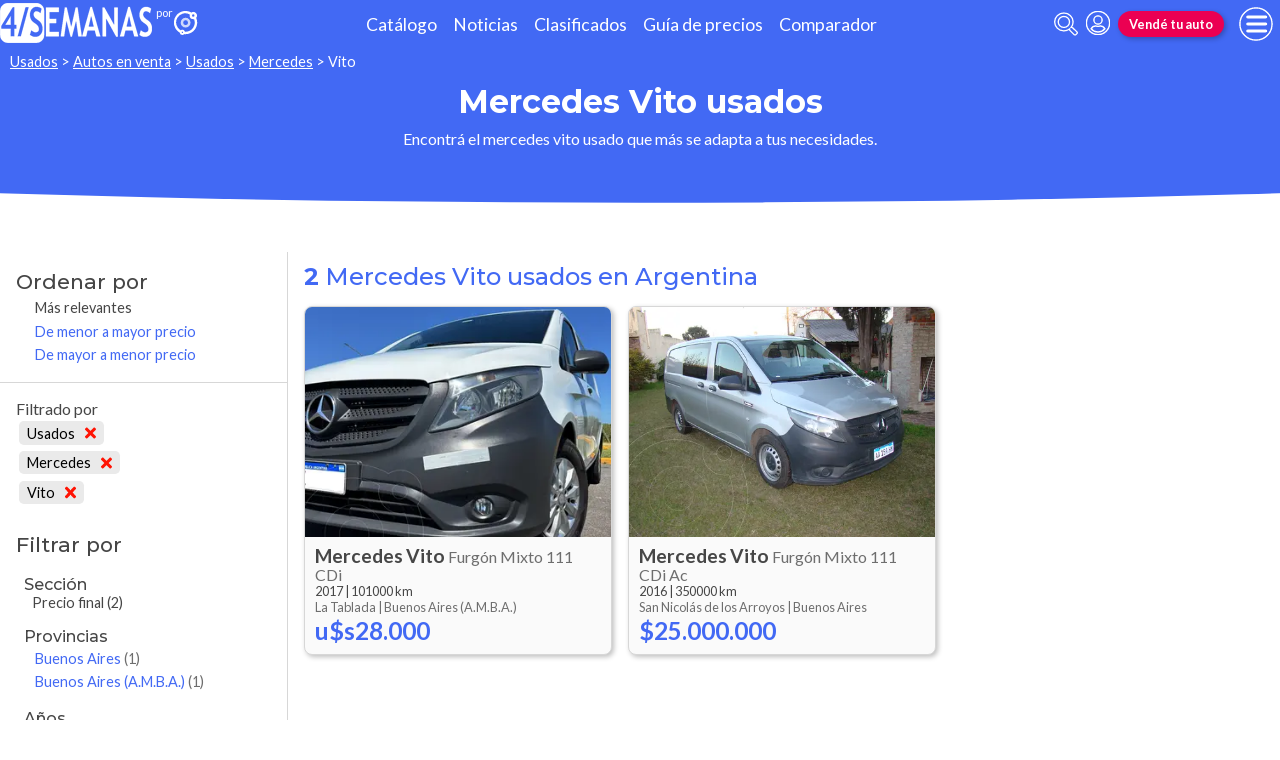

--- FILE ---
content_type: text/html; charset=utf-8
request_url: http://autocosmos.4semanas.com.ar/auto/usado/mercedes/vito
body_size: 46955
content:
<!DOCTYPE html>
<html lang="es-AR">
<head>
	<meta name="viewport" content="width=device-width" />
	<title>Mercedes Vito usados en Argentina</title>
	<link rel="canonical" href="https://www.autocosmos.com.ar/auto/usado/mercedes/vito" />
	<link rel="shortcut icon" type="image/png" href="/favicon.png">
	<link rel="icon" href="/favicon.ico" type="image/x-icon">
	<meta charset="UTF-8" />
	<meta name="author" content="Autocosmos" />
	<meta name="copyright" content="Autocosmos.com" />
	<meta name="viewport" content="width=device-width, initial-scale=1" />
	<meta name="mobile-web-app-capable" content="yes">
	<meta name="apple-mobile-web-app-status-bar-style" content="black-translucent" />
	<meta http-equiv="X-UA-Compatible" content="IE=Edge">
	<meta name="theme-color" content="#4269f4" />
		<meta property="fb:app_id" content="129664360436048" />
		<meta name="msvalidate.01" content="F6C4600B88E512FF418EB10D07D101F7" />
	
  <meta name="description" content="Venta Mercedes Vito usados, en Argentina" />
  	<meta name="dfp_nuevousado" content="usados" />
	<meta name="dfp_nuevousadoNick" content="usados" />
	<meta name="dfp_marca" content="mercedes" />
	<meta name="dfp_marcaNick" content="mercedes" />
	<meta name="dfp_modelo" content="vito" />
	<meta name="dfp_modeloNick" content="vito" />
	<meta name="dfp_action" content="listado" />
	<meta name="dfp_controller" content="auto" />
	<meta name="dfp_partner" content="diario4semanas" />
<meta name="dfp_url" content="https://www.autocosmos.com.ar/auto/usado/mercedes/vito" />
<meta name="dfp_urlencoded" content="https%3A%2F%2Fwww.autocosmos.com.ar%2Fauto%2Fusado%2Fmercedes%2Fvito" />

		
		
			<link href="/css/style.min.css?v=wruj7xvVl48tJkXqqm1fHHROnw0p-fi_17Z1qxZ86yw" rel="stylesheet" />
		
	
  
  
    <link href="/css/pages/auto/listado.min.css?v=qQSeqDzOvGvQ9FdNK72eHBQsFsNiTzGdLcfiH370Hv8" rel="stylesheet" />
  

		<link rel="stylesheet" href="/css/partners/Diario4Semanas.css?v=47DEQpj8HBSa-_TImW-5JCeuQeRkm5NMpJWZG3hSuFU" />
	
			<script>
				window.dataLayer = window.dataLayer || [];
				window.dataLayer.push({ 'gtm.start': new Date().getTime(), event: 'gtm.js' });
			</script>
			<script async src="https://www.googletagmanager.com/gtm.js?id=GTM-TV9Z354"></script>
	
	
  <script async src="https://securepubads.g.doubleclick.net/tag/js/gpt.js"></script> 
<script>
window.googletag = window.googletag || {};
googletag.cmd = googletag.cmd || [];
googletag.cmd.push(function(){
		const ac_advs = [];
		ac_advs.forEach(function(s){
				if (s.sizes && s.sizes.length > 0) {googletag.defineSlot(s.adUnit, s.sizes, s.id).addService(googletag.pubads())}
				else {googletag.defineOutOfPageSlot(s.adUnit, s.id).addService(googletag.pubads())}
    });
});
googletag.cmd.push(function(){
var mvs = document.querySelectorAll('meta[name^=dfp_]');
mvs && mvs.forEach(function(mv){var vn = mv.getAttribute('name').replace('dfp_', ''); googletag.pubads().setTargeting(vn, mv.getAttribute('content'));});
});
googletag.cmd.push(function () { googletag.pubads().enableSingleRequest(); googletag.pubads().collapseEmptyDivs(); googletag.enableServices(); });
</script>


	
	<!-- Facebook Pixel Code -->
<script>
  !function(f,b,e,v,n,t,s)
  {if(f.fbq)return;n=f.fbq=function(){n.callMethod?
  n.callMethod.apply(n,arguments):n.queue.push(arguments)};
  if(!f._fbq)f._fbq=n;n.push=n;n.loaded=!0;n.version='2.0';
  n.queue=[];t=b.createElement(e);t.async=!0;
  t.src=v;s=b.getElementsByTagName(e)[0];
  s.parentNode.insertBefore(t,s)}(window, document,'script',
  'https://connect.facebook.net/en_US/fbevents.js');
  fbq('init', '253024492361145');
  fbq('track', 'PageView');
</script>
<noscript>
<img height="1" width="1" style="display:none" src="https://www.facebook.com/tr?id=253024492361145&ev=PageView&noscript=1"/>
</noscript>
<!-- End Facebook Pixel Code -->
	
</head>
<body>
	
	
	<div class="m-hidden m-overlay" data-toggle="overlay"></div>
	
	<header class="header" role="banner">
		<div class="header__container">
    <a class="header__partner-logo" href="http://www.4semanas.com/" title="Diario4semanas">
        <img src="/img/partners/4semanas.png" alt="Logo Diario4semanas">
    </a>
      <a class="header__iso" title="Autocosmos, encontrá el auto de tus sueños" href="/">
        <img src="/img/logo/iso-white.svg" alt="logo autocosmos">
    </a>
    <ul class="header__nav" role="navigation">
            <li><a href="http://autocosmos.4semanas.com.ar/catalogo" class="subNav__item" title="Cat&#xE1;logo">Cat&#xE1;logo</a></li>
            <li><a href="http://noticias.autocosmos.4semanas.com.ar/" class="subNav__item" title="Noticias">Noticias</a></li>
            <li><a href="http://autocosmos.4semanas.com.ar/auto" class="subNav__item" title="Clasificados">Clasificados</a></li>
            <li><a href="http://autocosmos.4semanas.com.ar/guiadeprecios" class="subNav__item" title="Gu&#xED;a de precios">Gu&#xED;a de precios</a></li>
            <li><a href="http://autocosmos.4semanas.com.ar/catalogo/comparar" class="subNav__item" title="Comparador">Comparador</a></li>
    </ul>
    <button class="header__search-button" data-role="mobile-search-button" tabindex="0" aria-label="abrir barra de busqueda" aria-pressed="false" id="search">
        <svg xmlns="http://www.w3.org/2000/svg" class="search-icon" viewBox="0 0 512 512" aria-hidden="true"><path fill="currentColor" d="M505 442.7L405.3 343c-4.5-4.5-10.6-7-17-7H372c27.6-35.3 44-79.7 44-128C416 93.1 322.9 0 208 0S0 93.1 0 208s93.1 208 208 208c48.3 0 92.7-16.4 128-44v16.3c0 6.4 2.5 12.5 7 17l99.7 99.7c9.4 9.4 24.6 9.4 33.9 0l28.3-28.3c9.4-9.4 9.4-24.6.1-34zM208 336c-70.7 0-128-57.2-128-128 0-70.7 57.2-128 128-128 70.7 0 128 57.2 128 128 0 70.7-57.2 128-128 128z" /></svg>
    </button>
    <form class="header__search" action="/auto/usado/mercedes/vito?sort=0" method="get" data-role="mobile-search-input" aria-label="Buscar" role="search" aria-expanded="false" aria-labelledby="search">
        <input name="q" type="text" class="header__search-input" autocomplete="off" placeholder="Buscar autos, noticias, servicios...">
        <button type="submit" aria-label="buscar" class="header__search-submit" tabindex="0">
            <svg xmlns="http://www.w3.org/2000/svg" class="search-icon" viewBox="0 0 512 512" aria-hidden="true"><path fill="currentColor" d="M505 442.7L405.3 343c-4.5-4.5-10.6-7-17-7H372c27.6-35.3 44-79.7 44-128C416 93.1 322.9 0 208 0S0 93.1 0 208s93.1 208 208 208c48.3 0 92.7-16.4 128-44v16.3c0 6.4 2.5 12.5 7 17l99.7 99.7c9.4 9.4 24.6 9.4 33.9 0l28.3-28.3c9.4-9.4 9.4-24.6.1-34zM208 336c-70.7 0-128-57.2-128-128 0-70.7 57.2-128 128-128 70.7 0 128 57.2 128 128 0 70.7-57.2 128-128 128z" /></svg>
        </button>
    </form>
            <a class="header__login" href="/cuentas/login?returnUrl=http%3A%2F%2Fautocosmos.4semanas.com.ar%2Fauto%2Fusado%2Fmercedes%2Fvito" title="Iniciar sesión"><svg xmlns="http://www.w3.org/2000/svg" viewBox="0 0 496 512" class="user-icon"><path fill="currentColor" d="M248 8C111 8 0 119 0 256s111 248 248 248 248-111 248-248S385 8 248 8zm0 96c48.6 0 88 39.4 88 88s-39.4 88-88 88-88-39.4-88-88 39.4-88 88-88zm0 344c-58.7 0-111.3-26.6-146.5-68.2 18.8-35.4 55.6-59.8 98.5-59.8 2.4 0 4.8.4 7.1 1.1 13 4.2 26.6 6.9 40.9 6.9 14.3 0 28-2.7 40.9-6.9 2.3-.7 4.7-1.1 7.1-1.1 42.9 0 79.7 24.4 98.5 59.8C359.3 421.4 306.7 448 248 448z" /></svg></a>

        <a href="http://autocosmos.4semanas.com.ar/clasificados" class="btn m-accent m-small header__action" title="Vend&#xE9; tu auto">Vend&#xE9; tu auto</a>
    <button class="hamburger" data-role="menu-burger" aria-label="menu" aria-pressed="false" id="hamburger" tabindex="0">
        <div class="hamburger-icon" aria-hidden="true">
            <div class="hamburger-container">
                <span class="hamburger-bun-top"></span>
                <span class="hamburger-filling"></span>
                <span class="hamburger-bun-bot"></span>
            </div>
        </div>
    </button>
    <nav class="header__burger-nav" data-role="menu-burger-container" role="navigation" aria-expanded="false" aria-labelledby="hamburger"></nav>
</div>
	</header>
	<div class="breadcrumbs-wrapper">
		
  <nav class='breadcrumbs' aria-label="breadcrumb">
            <a href="/usados" title="Autos usados">Usados</a>
            &gt;
            <a href="/auto/usado/mercedes/vito" title="Autos en venta">Autos en venta</a>
            &gt;
            <a href="/auto/usado" title="Autos usados de todas las marcas en Argentina">Usados</a>
            &gt;
            <a href="/auto/usado/mercedes" title="Mercedes usados en Argentina">Mercedes</a>
            &gt;
            <span>Vito</span>
</nav>


	</div>
	<main role="main">
		
		<div class="teaser">
  <h1 class="teaser__title">Mercedes Vito usados</h1>
  <p class="teaser__description">Encontr&#xE1; el mercedes vito usado que m&#xE1;s se adapta a tus necesidades.</p>
</div>

  <div class="filtros-section-container">
    <div class="filtros-container">
      <div class="filtros-orden">
    <button class="filtros-orden__button" data-filters-role="order-trigger">
        <span>
            <svg role="img" xmlns="http://www.w3.org/2000/svg" viewBox="0 0 320 512"><path fill="currentColor" d="M288 288H32c-28.4 0-42.8 34.5-22.6 54.6l128 128c12.5 12.5 32.8 12.5 45.3 0l128-128c20-20.1 5.7-54.6-22.7-54.6zM160 448L32 320h256L160 448zM32 224h256c28.4 0 42.8-34.5 22.6-54.6l-128-128c-12.5-12.5-32.8-12.5-45.3 0l-128 128C-10.7 189.5 3.6 224 32 224zM160 64l128 128H32L160 64z"></path></svg>
        </span>
        Ordenar
    </button>
    <div class="filtros-orden__container" data-filters-role="order-target">
        <h2>
            Ordenar por <button class="filtros-orden__close" data-filters-role="order-trigger">×</button>
        </h2>
        <ul class="filtros-orden__lista">
                <li class="m-applied">
                    <a href="/auto/usado/mercedes/vito?sort=0" title="Mercedes Vito usados en Argentina">M&#xE1;s relevantes</a>
                </li>
                <li class="">
                    <a href="/auto/usado/mercedes/vito?sort=8" title="Mercedes Vito usados en Argentina">De menor a mayor precio</a>
                </li>
                <li class="">
                    <a href="/auto/usado/mercedes/vito?sort=4" title="Mercedes Vito usados en Argentina">De mayor a menor precio</a>
                </li>
        </ul>
    </div>
</div>
<div class="filtros">
    <button class="filtros__button" data-filters-role="trigger">
        <span class="filtros-abrir__icon">
            <svg role="img" xmlns="http://www.w3.org/2000/svg" viewBox="0 0 512 512"><path fill="currentColor" d="M463.952 0H48.057C5.419 0-16.094 51.731 14.116 81.941L176 243.882V416c0 15.108 7.113 29.335 19.2 40l64 47.066c31.273 21.855 76.8 1.538 76.8-38.4V243.882L497.893 81.941C528.042 51.792 506.675 0 463.952 0zM288 224v240l-64-48V224L48 48h416L288 224z"></path></svg>
        </span>
        Filtrar
    </button>
    <div class="filtros__container" data-filters-role="target">
        <div class="filtros__container-content">
            <h2>
                Filtrar por <button class="filtros__close" data-filters-role="trigger">×</button>
            </h2>
                <div class="filtros-aplicados" data-role="filters">
                    <h4 class="filtros__title">Filtrado por</h4>
                    <ul>
                            <li>
                                <a href="/auto/listado/mercedes/vito" title="Mercedes Vito usados y nuevos en Argentina" class="filtros-aplicados__item">
                                    Usados <svg xmlns="http://www.w3.org/2000/svg" viewBox="0 0 352 512" class="filtros-aplicados__item-icon"><path fill="currentColor" d="M242.72 256l100.07-100.07c12.28-12.28 12.28-32.19 0-44.48l-22.24-22.24c-12.28-12.28-32.19-12.28-44.48 0L176 189.28 75.93 89.21c-12.28-12.28-32.19-12.28-44.48 0L9.21 111.45c-12.28 12.28-12.28 32.19 0 44.48L109.28 256 9.21 356.07c-12.28 12.28-12.28 32.19 0 44.48l22.24 22.24c12.28 12.28 32.2 12.28 44.48 0L176 322.72l100.07 100.07c12.28 12.28 32.2 12.28 44.48 0l22.24-22.24c12.28-12.28 12.28-32.19 0-44.48L242.72 256z" /></svg>
                                </a>
                            </li>
                            <li>
                                <a href="/auto/usado" title="Autos usados de todas las marcas en Argentina" class="filtros-aplicados__item">
                                    Mercedes <svg xmlns="http://www.w3.org/2000/svg" viewBox="0 0 352 512" class="filtros-aplicados__item-icon"><path fill="currentColor" d="M242.72 256l100.07-100.07c12.28-12.28 12.28-32.19 0-44.48l-22.24-22.24c-12.28-12.28-32.19-12.28-44.48 0L176 189.28 75.93 89.21c-12.28-12.28-32.19-12.28-44.48 0L9.21 111.45c-12.28 12.28-12.28 32.19 0 44.48L109.28 256 9.21 356.07c-12.28 12.28-12.28 32.19 0 44.48l22.24 22.24c12.28 12.28 32.2 12.28 44.48 0L176 322.72l100.07 100.07c12.28 12.28 32.2 12.28 44.48 0l22.24-22.24c12.28-12.28 12.28-32.19 0-44.48L242.72 256z" /></svg>
                                </a>
                            </li>
                            <li>
                                <a href="/auto/usado/mercedes" title="Mercedes usados en Argentina" class="filtros-aplicados__item">
                                    Vito <svg xmlns="http://www.w3.org/2000/svg" viewBox="0 0 352 512" class="filtros-aplicados__item-icon"><path fill="currentColor" d="M242.72 256l100.07-100.07c12.28-12.28 12.28-32.19 0-44.48l-22.24-22.24c-12.28-12.28-32.19-12.28-44.48 0L176 189.28 75.93 89.21c-12.28-12.28-32.19-12.28-44.48 0L9.21 111.45c-12.28 12.28-12.28 32.19 0 44.48L109.28 256 9.21 356.07c-12.28 12.28-12.28 32.19 0 44.48l22.24 22.24c12.28 12.28 32.2 12.28 44.48 0L176 322.72l100.07 100.07c12.28 12.28 32.2 12.28 44.48 0l22.24-22.24c12.28-12.28 12.28-32.19 0-44.48L242.72 256z" /></svg>
                                </a>
                            </li>
                    </ul>
                </div>
                <div class="filtros__item">
                    <h3 class="filtros__title">Secci&#xF3;n</h3>
                    <ul class="filtros__lista" data-filter-links="closed">
                            <li aria-hidden="false" data-filter-link-hidden="false">
                                    <span>
                                        Precio final
                                            <span>(2)</span>
                                    </span>
                            </li>
                    </ul>
                </div>
                <div class="filtros__item">
                    <h3 class="filtros__title">Provincias</h3>
                    <ul class="filtros__lista" data-filter-links="closed">
                            <li aria-hidden="false" data-filter-link-hidden="false">
                                    <a href="/auto/usado/mercedes/vito?pr=301" title="Mercedes Vito usados en Buenos Aires">
                                        Buenos Aires
                                            <span>(1)</span>
                                    </a>
                            </li>
                            <li aria-hidden="false" data-filter-link-hidden="false">
                                    <a href="/auto/usado/mercedes/vito?pr=374" title="Mercedes Vito usados en Buenos Aires (A.M.B.A.)">
                                        Buenos Aires (A.M.B.A.)
                                            <span>(1)</span>
                                    </a>
                            </li>
                    </ul>
                </div>
                <div class="filtros__item">
                    <h3 class="filtros__title">A&#xF1;os</h3>
                        <div class="filtros__year-range">
                            <div class="form-item">
                                <label for="year_from" class="form-item__label">Desde</label>
                                <select id="year_from" name="year_from">
                                        <option value="2016" selected>2016</option>
                                        <option value="2017" >2017</option>
                                </select>
                            </div>
                            <div class="form-item">
                                <label for="year_to" class="form-item__label">Hasta</label>
                                <select id="year_to" name="year_to">
                                        <option value="2016" >2016</option>
                                        <option value="2017" selected>2017</option>
                                </select>
                            </div>
                            <form action="/auto/usado/mercedes/vito" method="get">
                                <button type="submit" class="filter-btn" name="aa" value="">Aplicar</button>
                            </form>
                        </div>
                    <ul class="filtros__lista" data-filter-links="closed">
                            <li aria-hidden="false" data-filter-link-hidden="false">
                                    <a href="/auto/usado/mercedes/vito?a=2016" title="Mercedes Vito usados en Argentina">
                                        2016
                                            <span>(1)</span>
                                    </a>
                            </li>
                            <li aria-hidden="false" data-filter-link-hidden="false">
                                    <a href="/auto/usado/mercedes/vito?a=2017" title="Mercedes Vito usados en Argentina">
                                        2017
                                            <span>(1)</span>
                                    </a>
                            </li>
                    </ul>
                </div>
                <div class="filtros__item">
                    <h3 class="filtros__title">Precios</h3>
                    <ul class="filtros__lista" data-filter-links="closed">
                            <li aria-hidden="false" data-filter-link-hidden="false">
                                    <a href="/auto/usado/mercedes/vito?p=9" title="Mercedes Vito usados en Argentina, precio desde $22.000.001 hasta $32.000.000">
                                        $22.000.001 hasta $32.000.000
                                            <span>(1)</span>
                                    </a>
                            </li>
                            <li aria-hidden="false" data-filter-link-hidden="false">
                                    <a href="/auto/usado/mercedes/vito?p=10" title="Mercedes Vito usados en Argentina, precio m&#xE1;s de $32.000.000">
                                        M&#xE1;s de $32.000.000
                                            <span>(1)</span>
                                    </a>
                            </li>
                    </ul>
                </div>
                <div class="filtros__item">
                    <h3 class="filtros__title">Tipo de Vendedores</h3>
                    <ul class="filtros__lista" data-filter-links="closed">
                            <li aria-hidden="false" data-filter-link-hidden="false">
                                    <span>
                                        Particular
                                            <span>(2)</span>
                                    </span>
                            </li>
                    </ul>
                </div>
                <div class="filtros__item">
                    <h3 class="filtros__title">Kilometraje</h3>
                    <ul class="filtros__lista" data-filter-links="closed">
                            <li aria-hidden="false" data-filter-link-hidden="false">
                                    <a href="/auto/usado/mercedes/vito?km=6" title="Mercedes Vito usados en Argentina">
                                        100.001 a 200.000 km
                                            <span>(1)</span>
                                    </a>
                            </li>
                            <li aria-hidden="false" data-filter-link-hidden="false">
                                    <a href="/auto/usado/mercedes/vito?km=7" title="Mercedes Vito usados en Argentina">
                                        M&#xE1;s de 200.000 km
                                            <span>(1)</span>
                                    </a>
                            </li>
                    </ul>
                </div>
                <div class="filtros__item">
                    <h3 class="filtros__title">Carrocer&#xED;as</h3>
                    <ul class="filtros__lista" data-filter-links="closed">
                            <li aria-hidden="false" data-filter-link-hidden="false">
                                    <span>
                                        Utilitario
                                            <span>(2)</span>
                                    </span>
                            </li>
                    </ul>
                </div>
                <div class="filtros__item">
                    <h3 class="filtros__title">Motorizaci&#xF3;n</h3>
                    <ul class="filtros__lista" data-filter-links="closed">
                            <li aria-hidden="false" data-filter-link-hidden="false">
                                    <span>
                                        Diesel
                                            <span>(2)</span>
                                    </span>
                            </li>
                    </ul>
                </div>
                <div class="filtros__item">
                    <h3 class="filtros__title">Transmisi&#xF3;n</h3>
                    <ul class="filtros__lista" data-filter-links="closed">
                            <li aria-hidden="false" data-filter-link-hidden="false">
                                    <span>
                                        Manual
                                            <span>(2)</span>
                                    </span>
                            </li>
                    </ul>
                </div>
        </div>
    </div>
</div>
    </div>
    <section class="section m-with-filters">
      <header>
        <h2 class="section__subtitle"><strong>2</strong> Mercedes Vito usados en Argentina</h2>
      </header>
      
        <div class="listing-container">
            <article class="card listing-card " itemscope itemtype="http://schema.org/Car">
    <meta itemprop="itemCondition" content="http://schema.org/UsedCondition" />
    <meta itemprop="name" content="Mercedes Vito" />
    <meta itemprop="description" content="Mercedes Vito Furgon Mixto 111 CDi usado (2017) color Blanco precio u$s28.000" />
    <a itemprop="url" href="/auto/usado/mercedes/vito/furgon-mixto-111-cdi/eb68117139e84c4c8ddc712403f254a9" title="Mercedes Vito Furgon Mixto 111 CDi usado (2017) color Blanco precio u$s28.000">
        <figure class="listing-card__image">
            <img itemprop="image" content="https://acroadtrip.blob.core.windows.net/publicaciones-imagenes/Large/mercedes/vito/ar/RT_PU_b21ac440ef76437da2af9a9ffb278197.webp" src="https://acroadtrip.blob.core.windows.net/publicaciones-imagenes/Small/mercedes/vito/ar/RT_PU_b21ac440ef76437da2af9a9ffb278197.webp" alt="Mercedes Vito Furgon Mixto 111 CDi usado (2017) color Blanco precio u$s28.000" onerror="replacePublicacionNoPhoto(this)" />
        </figure>
        <div class="listing-card__content">
            <div class="listing-card__car">
                <span class="listing-card__brand" itemprop="brand">Mercedes</span>
                <div class="listing-card__name" itemprop="model">
                    <span class="listing-card__model">Vito</span> <span class="listing-card__version">Furg&#xF3;n Mixto 111 CDi</span>
                </div>
            </div>
                <div class="listing-card__info m-ellipsis">
                    <span itemprop="modelDate" class="listing-card__year">2017</span> | <span itemprop="mileageFromOdometer" class="listing-card__km" content="KMT 101000">101000 km</span>
                </div>
            <div class="listing-card__offer" itemprop="offers" itemscope itemtype="http://schema.org/Offer">
                <div class="listing-card__location m-ellipsis" itemprop="availableAtOrFrom" itemscope itemtype="http://schema.org/Place">
                    <span itemprop="address" itemscope itemtype="http://schema.org/PostalAddress">
                        <span class="listing-card__city" itemprop="addressLocality">La Tablada | </span><span class="listing-card__province" itemprop="addressRegion">Buenos Aires (A.M.B.A.)</span>
                    </span>
                </div>
                    <span class="listing-card__price ">
                        <meta itemprop="priceCurrency" content="USD" />
                        <span class="listing-card__price-value" itemprop="price" content="28000">u$s28.000</span>
                    </span>
            </div>
        </div>
    </a>
</article>
            <article class="card listing-card " itemscope itemtype="http://schema.org/Car">
    <meta itemprop="itemCondition" content="http://schema.org/UsedCondition" />
    <meta itemprop="name" content="Mercedes Vito" />
    <meta itemprop="description" content="Mercedes Vito Furgon Mixto 111 CDi Ac usado (2016) color Gris precio $25.000.000" />
    <a itemprop="url" href="/auto/usado/mercedes/vito/furgon-mixto-111-cdi-ac/01d543bf355245dc904b3c5436ff44d6" title="Mercedes Vito Furgon Mixto 111 CDi Ac usado (2016) color Gris precio $25.000.000">
        <figure class="listing-card__image">
            <img itemprop="image" content="https://acroadtrip.blob.core.windows.net/publicaciones-imagenes/Large/mercedes/vito/ar/RT_PU_1abda7fc6cd54c9a8035eca1ee8ed0d5.webp" src="https://acroadtrip.blob.core.windows.net/publicaciones-imagenes/Small/mercedes/vito/ar/RT_PU_1abda7fc6cd54c9a8035eca1ee8ed0d5.webp" alt="Mercedes Vito Furgon Mixto 111 CDi Ac usado (2016) color Gris precio $25.000.000" onerror="replacePublicacionNoPhoto(this)" />
        </figure>
        <div class="listing-card__content">
            <div class="listing-card__car">
                <span class="listing-card__brand" itemprop="brand">Mercedes</span>
                <div class="listing-card__name" itemprop="model">
                    <span class="listing-card__model">Vito</span> <span class="listing-card__version">Furg&#xF3;n Mixto 111 CDi Ac</span>
                </div>
            </div>
                <div class="listing-card__info m-ellipsis">
                    <span itemprop="modelDate" class="listing-card__year">2016</span> | <span itemprop="mileageFromOdometer" class="listing-card__km" content="KMT 350000">350000 km</span>
                </div>
            <div class="listing-card__offer" itemprop="offers" itemscope itemtype="http://schema.org/Offer">
                <div class="listing-card__location m-ellipsis" itemprop="availableAtOrFrom" itemscope itemtype="http://schema.org/Place">
                    <span itemprop="address" itemscope itemtype="http://schema.org/PostalAddress">
                        <span class="listing-card__city" itemprop="addressLocality">San Nicol&#xE1;s de los Arroyos | </span><span class="listing-card__province" itemprop="addressRegion">Buenos Aires</span>
                    </span>
                </div>
                    <span class="listing-card__price ">
                        <meta itemprop="priceCurrency" content="ARS" />
                        <span class="listing-card__price-value" itemprop="price" content="25000000">$25.000.000</span>
                    </span>
            </div>
        </div>
    </a>
</article>
          <div class="adv__container">
            
          </div>
        </div>
      <footer class="pagenav">
      </footer>
    </section>
  </div>
  <section class="section">
    <div class="grid-container">
      <h2 class="section__title">Oportunidades de compra Mercedes Vito</h2>
      <div class="grid-container__content m-oportunidades">
                <a href="/auto/nuevo/mercedes" class="card cheapest-card" title="Mercedes nuevos 0km en Argentina">
            <span class="cheapest-card__title">
                <span class="cheapest-card__area">Nuevos 0km de</span> <span class="cheapest-card__brand">Mercedes</span>
            </span>
            <p class="cheapest-card__price">
                <span class="cheapest-card__price-title"> desde:</span>
                <strong class="cheapest-card__price-value m-nuevo">u$s56.500</strong>
            </p>
        </a>


      </div>
    </div>
  </section>
  
  <aside class="section">
    <div class="grid-container">
      <h2 class="section__title">Oportunidades de compra modelos similares al Mercedes Vito</h2>
        <div class="grid-container__content m-oportunidades">
                    <a href="/auto/usado/citroen/jumpy" class="card cheapest-card" title="Citro&#xEB;n Jumpy usados en Argentina">
            <span class="cheapest-card__title">
                <span class="cheapest-card__area">Usados de</span> <span class="cheapest-card__brand">Citro&#xEB;n</span>
                    <span class="cheapest-card__model">Jumpy</span>
            </span>
            <p class="cheapest-card__price">
                <span class="cheapest-card__price-title"> desde:</span>
                <strong class="cheapest-card__price-value m-usado">$32.000.000</strong>
            </p>
        </a>


                    <a href="/auto/usado/mercedes/sprinter" class="card cheapest-card" title="Mercedes Sprinter usados en Argentina">
            <span class="cheapest-card__title">
                <span class="cheapest-card__area">Usados de</span> <span class="cheapest-card__brand">Mercedes</span>
                    <span class="cheapest-card__model">Sprinter</span>
            </span>
            <p class="cheapest-card__price">
                <span class="cheapest-card__price-title"> desde:</span>
                <strong class="cheapest-card__price-value m-usado">u$s20.000</strong>
            </p>
        </a>


                    <a href="/auto/usado/peugeot/expert" class="card cheapest-card" title="Peugeot Expert usados en Argentina">
            <span class="cheapest-card__title">
                <span class="cheapest-card__area">Usados de</span> <span class="cheapest-card__brand">Peugeot</span>
                    <span class="cheapest-card__model">Expert</span>
            </span>
            <p class="cheapest-card__price">
                <span class="cheapest-card__price-title"> desde:</span>
                <strong class="cheapest-card__price-value m-usado">$13.000.000</strong>
            </p>
        </a>
        <a href="/auto/usado/peugeot/expert?seccion=financiados" class="card cheapest-card" title="Peugeot Expert usados financiados en cuotas en Argentina">
            <span class="cheapest-card__title">
                <span class="cheapest-card__area">Usados financiados</span> <span class="cheapest-card__brand">Peugeot</span>
                    <span class="cheapest-card__model">Expert</span>
            </span>
            <p class="cheapest-card__price">
                <span class="cheapest-card__price-title">Cuota desde:</span>
                <strong class="cheapest-card__price-value m-usado-financiado">$600.000</strong>
            </p>
        </a>


        </div>
      
    </div>
  </aside>

<section class="modal-section" tabindex="-1" role="dialog" aria-hidden="true" data-role="contactar-producto-popup">
  <div class="modal-section__content form-modal" role="form" data-contactar-producto="wrapper">
    <div data-contactar-producto="result-wrapper" data-contactar-producto-popup="form">
    </div>
  </div>
</section>

	</main>
	
	<footer class="footer" role="contentinfo">
		<div class="social-footer">
  <ul class="social-links">
    <li><a href="https://www.facebook.com/Autocosmos.Argentina" target="_blank" rel="noopener noreferrer" title="Facebook | Autocosmos" class="social-fb"></a></li>
      <li><a href="https://twitter.com/autocosmos_ar" target="_blank" rel="noopener noreferrer" title="Twitter | Autocosmos" class="social-tw"></a></li>
      <li><a href="https://www.youtube.com/user/AutocosmosAR" target="_blank" rel="noopener noreferrer" title="Youtube | Autocosmos" class="social-yt"></a></li>
      <li><a href="https://www.instagram.com/autocosmos.ar/" target="_blank" rel="noopener noreferrer" title="Instagram | Autocosmos" class="social-ig"></a></li>
      <li><a href="https://www.tiktok.com/@autocosmos.ar" target="_blank" rel="noopener noreferrer" title="TikTok | Autocosmos" class="social-tk"></a></li>
  </ul>
    <a href="http://autocosmos.4semanas.com.ar/clasificados" class="btn m-primary m-small" title="Vend&#xE9; tu auto">Vend&#xE9; tu auto</a>
</div>
<div class="links-container">
  <nav class="company-links" aria-label="Institucionales">
    <ul>
      <li><a title="La empresa" href="/institucional/nosotros">La empresa</a></li>
      <li><a title="Atención al cliente" href="/contactar/sac">Atención al cliente</a></li>
      <li><a title="Términos y condiciones" href="/institucional/terminoscondiciones">Términos y condiciones</a></li>
      <li><a title="Políticas de privacidad" href="/institucional/politicaprivacidad">Políticas de privacidad</a></li>
        <li><a title="Pricing" href="/institucional/pricing">Pricing</a></li>
      <li><a title="Publicidad" href="/institucional/anunciar">Publicidad</a></li>
        <li><a title="Servicio para Concesionarias" href="/institucional/serviciosparaconcesionarias">Servicio para Concesionarias</a></li>
        <li><a href="https://feeds.feedburner.com/ac/rss-ar" title="RSS">RSS</a></li>
    </ul>
  </nav>
  <nav class="countries-links" aria-label="Paises">
    <ul>
      <li><a href="https://www.autocosmos.com.ar" title="Autocosmos Argentina">Argentina</a></li>
      <li><a href="https://www.autocosmos.cl" title="Autocosmos Chile">Chile</a></li>
      <li><a href="https://www.autocosmos.com.co" title="Autocosmos Colombia">Colombia</a></li>
      <li><a href="https://www.autocosmos.com.ec" title="Autocosmos Ecuador">Ecuador</a></li>
      <li><a href="https://www.autocosmos.us" title="Autocosmos Estados Unidos">Estados Unidos</a></li>
      <li><a href="https://www.autocosmos.com.mx" title="Autocosmos México">México</a></li>
      <li><a href="https://www.autocosmos.com.pe" title="Autocosmos Perú">Perú</a></li>
      <li><a href="http://www.autocosmos.com.uy" title="Autocosmos Uruguay">Uruguay</a></li>
      <li><a href="https://www.autocosmos.com.ve" title="Autocosmos Venezuela">Venezuela</a></li>
    </ul>
  </nav>
  <span class="copyright">&copy; 1999 - 2026 Autocosmos.com | Todos los derechos reservados.</span>
  <div class="legal-links">
      <a title="Data Fiscal" target="_F960AFIPInfo" rel="noreferrer noopener" href="http://qr.afip.gob.ar/?qr=OpXgPD-3wjojtDX-IbPo2Q,,"><img src="/img/dataFiscal/datafiscal.jpg" alt="QR data fiscal" class="dataFiscal" /></a>
      <a title="Internet Advertising Bureau | Argentina" target="_blank" rel="noreferrer noopener" href="http://www.iabargentina.com.ar/"><img src="/img/dataFiscal/iab.png" alt="logo IAB" class="iab"></a>
  </div>
</div>

	</footer>
	<aside class="adv-stickyBottom">
		
	</aside>
	<script src="https://code.jquery.com/jquery-3.5.1.min.js" integrity="sha256-9/aliU8dGd2tb6OSsuzixeV4y/faTqgFtohetphbbj0=" crossorigin="anonymous">
	</script>
<script>(window.jQuery||document.write("\u003Cscript src=\u0022/lib/jquery-3.5.1.min.js\u0022 integrity=\u0022sha256-9/aliU8dGd2tb6OSsuzixeV4y/faTqgFtohetphbbj0=\u0022 crossorigin=\u0022anonymous\u0022\u003E\u003C/script\u003E"));</script>
	<script>
		$(function () {
			const $h = $('body>header')
				, $overlay = $('[data-toggle="overlay"]')
				, $mwrap = $('[data-role="menu-burger-container"]', $h)
				, $menubutton = $('[data-role="menu-burger"]', $h)
				, $umwrap = $('[data-role="menu-user-container"]', $h)
				, $msi = $('[data-role="mobile-search-input"]', $h)
				, $msb = $('[data-role="mobile-search-button"]', $h);
			let $menu = $('[data-role="menu-burger-content"]').first()
			, $ubtn = $('[data-role="account-manage"]', $h).first()
			, $umenu = $('[data-role="menu-user-content"]').first()
			, mmoved = false
			, ummoved = false;

			$menubutton.on('click', function() {
				!mmoved && (mmoved = true, $mwrap.append($menu.html()));
				$menubutton.attr('aria-pressed', function(_, attr) { return attr == 'true' ? 'false' : 'true' });
				$mwrap.attr('aria-expanded', function(_, attr) { return attr == 'true' ? 'false' : 'true' });
				$overlay.toggleClass("m-hidden");
				$('body').toggleClass("m-overlay");
				$('[data-role="account-manage"]', $h).attr('aria-pressed', 'false');
				$('[data-role="menu-user-container"]', $h).attr('aria-expanded', 'false');
			});
	
			$ubtn && $umwrap && $umenu && $ubtn.on('click', function() {
				!ummoved && (ummoved = true, $umwrap.html($umenu.html()));
				$umwrap.attr('aria-expanded', function(_, attr) { return attr == 'true' ? 'false' : 'true' });
				$ubtn.attr('aria-pressed', function(_, attr) { return attr == 'true' ? 'false' : 'true' });
				$menubutton.attr('aria-pressed', 'false');
				$mwrap.attr('aria-expanded', 'false');
				$overlay.addClass("m-hidden");
				$('body').removeClass("m-overlay")
			});

			$msb.on('click', function() {
				$msi.attr('aria-expanded', function(_, attr) { return attr == 'true' ? 'false' : 'true' });
				$msb.attr('aria-pressed', function(_, attr) { return attr == 'true' ? 'false' : 'true' });
				$menubutton.attr('aria-pressed', 'false');
				$mwrap.attr('aria-expanded', 'false');
				$ubtn.attr('aria-pressed', 'false');
				$umwrap.attr('aria-expanded', 'false');
				$msi.trigger('focus'); 
				$msi.find('input:not([type="hidden"])').first().trigger('focus');
				$overlay.addClass("m-hidden");
				$('body').removeClass("m-overlay")
			});

			$overlay.on('click', function() {
				$menubutton.attr('aria-pressed', 'false');
				$mwrap.attr('aria-expanded', 'false');
				$umwrap.attr('aria-expanded', 'false');
				$ubtn.attr('aria-pressed', 'false');
				$msi.attr('aria-expanded', 'false');
				$msb.attr('aria-pressed', 'false');
				$overlay.addClass("m-hidden");
				$('body').removeClass("m-overlay")
			});

			$('a[data-rvideo-src]').on('click', function(e) {
				e.preventDefault();
				const vbtn = $(this);
				let	t = $(vbtn.attr('data-rvideo-target'));
				if (t.children().length === 0) {
					let ifrw = $('<iframe src="' + vbtn.attr('data-rvideo-src') + '" frameborder="0" allow="autoplay; encrypted-media" allowfullscreen></iframe>');
					t.append(ifrw);
					ifrw[0].contentWindow.postMessage('{"event":"command","func":"playVideo","args":""}', '*');
				}
				t.show();
			});
		})
	</script>
	
  <script>
    function replacePublicacionNoPhoto(ie) {
        var i = document.createElement('img');
        i.src = '/img/placeholders/nodisponible.svg';
        ie.replaceWith(i);
    }
</script>

  <script>
    function gCaptchaLoaded() {
    $('form').each(function (i, f) {
	    var d = $('[data-contactar-producto="captcha"]', $(f)).first();
	    d && d.length && grecaptcha.render(d[0], {'sitekey': '6LexXQATAAAAAJ7Fe4eLCg5nW9QmIJAfG6NMUs_O'});
    });
}
</script>
<script async defer src="https://www.google.com/recaptcha/api.js?onload=gCaptchaLoaded&render=explicit&hl=es-419"></script>
<script src="/bjs/ac_forms.min.js?v=BShDGQr5Oly4X0LYKeA7CCzXPKNb3ny49_zYYZ_FjIo"></script>
<script src="/bjs/ac_contactar.min.js?v=cZtSbh4baHX23VxiarLSNxc3cM1KMh7zEtVbIxffbWs"></script>
<script>
        $(function () {
            $(document).contactarProducto({
                formLoadedCallback: function ($f) {
                    var d = $('[data-contactar-producto="captcha"]', $f).first();
                    try {
                        d && d.length && grecaptcha && grecaptcha.render && grecaptcha.render(d[0], { 'sitekey': '6LexXQATAAAAAJ7Fe4eLCg5nW9QmIJAfG6NMUs_O' });
                    } catch(e){
                        console.log(e);
                    }
                }
            });
        });
</script>
  <script>
    $(function() {
        const yfrom = $('#year_from')
            , yto = $('#year_to')
            , aaIn = $('button[name="aa"]');
        function changeYearRange() {
            if (yfrom[0] && yto[0] && aaIn[0]) {
                let vf = yfrom.val()
                  , vt = yto.val();
                aaIn.val(vf + '-' + vt);
            }
        };
        yfrom.on('change', changeYearRange);
        yto.on('change', changeYearRange);
        changeYearRange();
        $('[data-filters-role="filter-show-more"]').on('click', function() {
            let $this = $(this)
              , $d = $('[data-filter-links]', $this.closest('.filtros__item'))
              , setClosed = $d.attr("data-filter-links") === 'closed' ? false : true;
            $d.attr('data-filter-links', setClosed ? 'closed':'open');
            $('span', $this).text(setClosed ? 'todos' : 'menos');
            $('[aria-hidden]', $d).each((_,element) => {
                let $fi = $(element);
                $fi.attr('aria-hidden', setClosed ? $fi.attr('data-filter-link-hidden') : 'false')
            });
        });
        $('[data-filters-role="trigger"]').on('click', function() {
            $('[data-filters-role="target"]').toggleClass('m-open');
        });
        $('[data-filters-role="order-trigger"]').on('click', function() {
            $('[data-filters-role="order-target"]').toggleClass('m-open');
        });
        setTimeout(function() {
            const tt = $('.advBox', '.listing-container').toArray().map(a => a.clientHeight).reduce((tot, b) => tot + b, 0);
            tt === 0 && ($('.listing-container').addClass('noRPadv'), $('.adv__container', '.listing-container').remove());
        }, 1000)
    });
  </script>

	<template data-role="menu-burger-content">
		<ul>
				<li>
					<a class="tit" href="http://autocosmos.4semanas.com.ar/nuevos" title="Autos Nuevos">Autos Nuevos</a>
						<ul>
								<li><a href="http://autocosmos.4semanas.com.ar/catalogo" title="Cat&#xE1;logo de Marcas">Cat&#xE1;logo de Marcas</a></li>
								<li><a href="http://autocosmos.4semanas.com.ar/auto/nuevo" title="Clasificados de autos nuevos">Clasificados de autos nuevos</a></li>
								<li><a href="http://autocosmos.4semanas.com.ar/catalogo/comparar" title="Comparador">Comparador</a></li>
								<li><a href="http://autocosmos.4semanas.com.ar/financiados" title="Financiados">Financiados</a></li>
								<li><a href="http://autocosmos.4semanas.com.ar/ofertas" title="Ofertas">Ofertas</a></li>
						</ul>
				</li>
				<li>
					<a class="tit" href="http://autocosmos.4semanas.com.ar/usados" title="Autos Usados">Autos Usados</a>
						<ul>
								<li><a href="http://autocosmos.4semanas.com.ar/auto/usado" title="Clasificados de autos usados">Clasificados de autos usados</a></li>
								<li><a href="http://autocosmos.4semanas.com.ar/guiadeprecios" title="Gu&#xED;a de precios">Gu&#xED;a de precios</a></li>
						</ul>
				</li>
				<li>
					<a class="tit" href="http://autocosmos.4semanas.com.ar/servicios" title="Post Venta">Post Venta</a>
				</li>
				<li>
					<a class="tit" href="http://autocosmos.4semanas.com.ar/garage" title="Garage">Garage</a>
				</li>
				<li>
					<a class="tit" href="http://autocosmos.4semanas.com.ar/institucional/pricing" title="Planes para concesionarias">Planes para concesionarias</a>
				</li>
				<li>
					<a class="tit" href="http://noticias.autocosmos.4semanas.com.ar/" title="Noticias">Noticias</a>
						<ul>
								<li><a href="http://noticias.autocosmos.4semanas.com.ar/listado?c=Autos+clásicos" title="Autos cl&#xE1;sicos">Autos cl&#xE1;sicos</a></li>
								<li><a href="http://noticias.autocosmos.4semanas.com.ar/listado?c=Autos+ecológicos" title="Autos ecol&#xF3;gicos">Autos ecol&#xF3;gicos</a></li>
								<li><a href="http://noticias.autocosmos.4semanas.com.ar/listado?c=Lanzamientos" title="Lanzamientos">Lanzamientos</a></li>
								<li><a href="http://noticias.autocosmos.4semanas.com.ar/listado?c=Tecnología" title="Tecnolog&#xED;a">Tecnolog&#xED;a</a></li>
								<li><a href="http://noticias.autocosmos.4semanas.com.ar/listado?c=Test+drive" title="Test drive">Test drive</a></li>
								<li><a href="http://noticias.autocosmos.4semanas.com.ar/listado?c=Tuning" title="Tuning">Tuning</a></li>
						</ul>
				</li>
				<li>
					<a class="tit" href="http://autocosmos.4semanas.com.ar/pro" title="Vendedores Profesionales Verificados">Vendedores Profesionales Verificados</a>
				</li>
		</ul>
		<div class="burger-login">
				<div class="burger-login-user">
					<a class="user-login" href="/cuentas/login?returnUrl=http%3A%2F%2Fautocosmos.4semanas.com.ar%2Fauto%2Fusado%2Fmercedes%2Fvito" title="Iniciar sesión">
						<svg xmlns="http://www.w3.org/2000/svg" viewBox="0 0 496 512" class="user-icon" aria-hidden="true"><path fill="currentColor" d="M248 8C111 8 0 119 0 256s111 248 248 248 248-111 248-248S385 8 248 8zm0 96c48.6 0 88 39.4 88 88s-39.4 88-88 88-88-39.4-88-88 39.4-88 88-88zm0 344c-58.7 0-111.3-26.6-146.5-68.2 18.8-35.4 55.6-59.8 98.5-59.8 2.4 0 4.8.4 7.1 1.1 13 4.2 26.6 6.9 40.9 6.9 14.3 0 28-2.7 40.9-6.9 2.3-.7 4.7-1.1 7.1-1.1 42.9 0 79.7 24.4 98.5 59.8C359.3 421.4 306.7 448 248 448z" /></svg>
						Iniciar sesión
					</a>
				</div>
		</div>
	</template>
	
	
	
	
	<!– retargetly –> 
<script type="text/javascript"> var _rl_cn = _rl_cn || 0,_rl_ptc = ("https:" == window.location.protocol ? "https" : "http"); window._rl_ids = window._rl_ids || []; window._rely = window._rely || []; _rl_ids.push({pid:833,src:3}); _rely.send = _rely.send?_rely.send:function() {}; (function() { var rl = document.createElement("script"); rl.type = "text/javascript"; rl.async = true; rl.src = _rl_ptc + "://api.retargetly.com/loader?id=" + _rl_ids[_rl_ids.length-1].pid; rl.id = "rely-api-"+(_rl_cn++); var s = document.getElementsByTagName("script")[0]; s.parentNode.insertBefore(rl, s); })(); </script>
	
	
	
</body>
</html>
